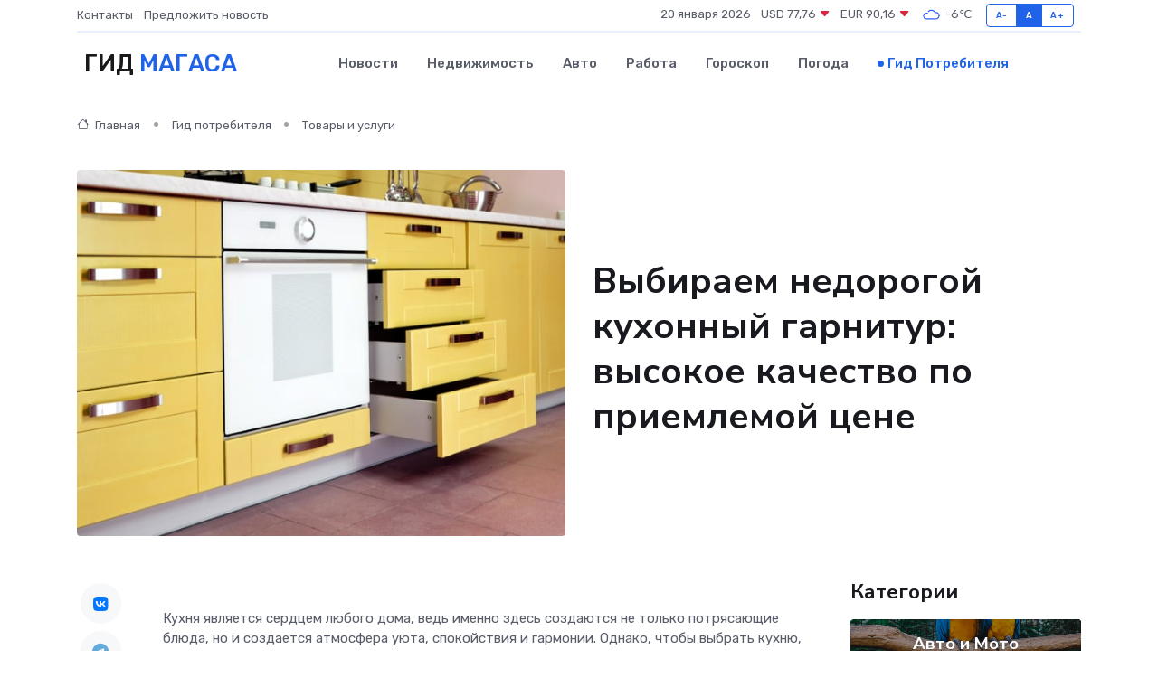

--- FILE ---
content_type: text/html; charset=UTF-8
request_url: https://magas-gid.ru/poleznoe/kak-kupit-kukhnju-nedorogo.htm
body_size: 12012
content:
<!DOCTYPE html>
<html lang="ru">
<head>
	<meta charset="utf-8">
	<meta name="csrf-token" content="DJYfNgIwkOzPRBEPiZupxmcZhkVxoNnEsRtLC6fM">
    <meta http-equiv="X-UA-Compatible" content="IE=edge">
    <meta name="viewport" content="width=device-width, initial-scale=1">
    <title>Выбираем недорогой кухонный гарнитур: высокое качество по приемлемой цене</title>
    <meta name="description" property="description" content="Гид потребителя в Магасе. Выбираем недорогой кухонный гарнитур: высокое качество по приемлемой цене">
    
    <meta property="fb:pages" content="105958871990207" />
    <link rel="shortcut icon" type="image/x-icon" href="https://magas-gid.ru/favicon.svg">
    <link rel="canonical" href="https://magas-gid.ru/poleznoe/kak-kupit-kukhnju-nedorogo.htm">
    <link rel="preconnect" href="https://fonts.gstatic.com">
    <link rel="dns-prefetch" href="https://fonts.googleapis.com">
    <link rel="dns-prefetch" href="https://pagead2.googlesyndication.com">
    <link rel="dns-prefetch" href="https://res.cloudinary.com">
    <link href="https://fonts.googleapis.com/css2?family=Nunito+Sans:wght@400;700&family=Rubik:wght@400;500;700&display=swap" rel="stylesheet">
    <link rel="stylesheet" type="text/css" href="https://magas-gid.ru/assets/font-awesome/css/all.min.css">
    <link rel="stylesheet" type="text/css" href="https://magas-gid.ru/assets/bootstrap-icons/bootstrap-icons.css">
    <link rel="stylesheet" type="text/css" href="https://magas-gid.ru/assets/tiny-slider/tiny-slider.css">
    <link rel="stylesheet" type="text/css" href="https://magas-gid.ru/assets/glightbox/css/glightbox.min.css">
    <link rel="stylesheet" type="text/css" href="https://magas-gid.ru/assets/plyr/plyr.css">
    <link id="style-switch" rel="stylesheet" type="text/css" href="https://magas-gid.ru/assets/css/style.css">
    <link rel="stylesheet" type="text/css" href="https://magas-gid.ru/assets/css/style2.css">

    <meta name="twitter:card" content="summary">
    <meta name="twitter:site" content="@mysite">
    <meta name="twitter:title" content="Выбираем недорогой кухонный гарнитур: высокое качество по приемлемой цене">
    <meta name="twitter:description" content="Гид потребителя в Магасе. Выбираем недорогой кухонный гарнитур: высокое качество по приемлемой цене">
    <meta name="twitter:creator" content="@mysite">
    <meta name="twitter:image:src" content="https://magas-gid.ru/images/logo.gif">
    <meta name="twitter:domain" content="magas-gid.ru">
    <meta name="twitter:card" content="summary_large_image" /><meta name="twitter:image" content="https://magas-gid.ru/images/logo.gif">

    <meta property="og:url" content="http://magas-gid.ru/poleznoe/kak-kupit-kukhnju-nedorogo.htm">
    <meta property="og:title" content="Выбираем недорогой кухонный гарнитур: высокое качество по приемлемой цене">
    <meta property="og:description" content="Гид потребителя в Магасе. Выбираем недорогой кухонный гарнитур: высокое качество по приемлемой цене">
    <meta property="og:type" content="website">
    <meta property="og:image" content="https://magas-gid.ru/images/logo.gif">
    <meta property="og:locale" content="ru_RU">
    <meta property="og:site_name" content="Гид Магаса">
    

    <link rel="image_src" href="https://magas-gid.ru/images/logo.gif" />

    <link rel="alternate" type="application/rss+xml" href="https://magas-gid.ru/feed" title="Магас: гид, новости, афиша">
        <script async src="https://pagead2.googlesyndication.com/pagead/js/adsbygoogle.js"></script>
    <script>
        (adsbygoogle = window.adsbygoogle || []).push({
            google_ad_client: "ca-pub-0899253526956684",
            enable_page_level_ads: true
        });
    </script>
        
    
    
    
    <script>if (window.top !== window.self) window.top.location.replace(window.self.location.href);</script>
    <script>if(self != top) { top.location=document.location;}</script>

<!-- Google tag (gtag.js) -->
<script async src="https://www.googletagmanager.com/gtag/js?id=G-71VQP5FD0J"></script>
<script>
  window.dataLayer = window.dataLayer || [];
  function gtag(){dataLayer.push(arguments);}
  gtag('js', new Date());

  gtag('config', 'G-71VQP5FD0J');
</script>
</head>
<body>
<script type="text/javascript" > (function(m,e,t,r,i,k,a){m[i]=m[i]||function(){(m[i].a=m[i].a||[]).push(arguments)}; m[i].l=1*new Date();k=e.createElement(t),a=e.getElementsByTagName(t)[0],k.async=1,k.src=r,a.parentNode.insertBefore(k,a)}) (window, document, "script", "https://mc.yandex.ru/metrika/tag.js", "ym"); ym(56343460, "init", {}); ym(86840228, "init", { clickmap:true, trackLinks:true, accurateTrackBounce:true, webvisor:true });</script> <noscript><div><img src="https://mc.yandex.ru/watch/56343460" style="position:absolute; left:-9999px;" alt="" /><img src="https://mc.yandex.ru/watch/86840228" style="position:absolute; left:-9999px;" alt="" /></div></noscript>
<script type="text/javascript">
    new Image().src = "//counter.yadro.ru/hit?r"+escape(document.referrer)+((typeof(screen)=="undefined")?"":";s"+screen.width+"*"+screen.height+"*"+(screen.colorDepth?screen.colorDepth:screen.pixelDepth))+";u"+escape(document.URL)+";h"+escape(document.title.substring(0,150))+";"+Math.random();
</script>
<!-- Rating@Mail.ru counter -->
<script type="text/javascript">
var _tmr = window._tmr || (window._tmr = []);
_tmr.push({id: "3138453", type: "pageView", start: (new Date()).getTime()});
(function (d, w, id) {
  if (d.getElementById(id)) return;
  var ts = d.createElement("script"); ts.type = "text/javascript"; ts.async = true; ts.id = id;
  ts.src = "https://top-fwz1.mail.ru/js/code.js";
  var f = function () {var s = d.getElementsByTagName("script")[0]; s.parentNode.insertBefore(ts, s);};
  if (w.opera == "[object Opera]") { d.addEventListener("DOMContentLoaded", f, false); } else { f(); }
})(document, window, "topmailru-code");
</script><noscript><div>
<img src="https://top-fwz1.mail.ru/counter?id=3138453;js=na" style="border:0;position:absolute;left:-9999px;" alt="Top.Mail.Ru" />
</div></noscript>
<!-- //Rating@Mail.ru counter -->

<header class="navbar-light navbar-sticky header-static">
    <div class="navbar-top d-none d-lg-block small">
        <div class="container">
            <div class="d-md-flex justify-content-between align-items-center my-1">
                <!-- Top bar left -->
                <ul class="nav">
                    <li class="nav-item">
                        <a class="nav-link ps-0" href="https://magas-gid.ru/contacts">Контакты</a>
                    </li>
                    <li class="nav-item">
                        <a class="nav-link ps-0" href="https://magas-gid.ru/sendnews">Предложить новость</a>
                    </li>
                    
                </ul>
                <!-- Top bar right -->
                <div class="d-flex align-items-center">
                    
                    <ul class="list-inline mb-0 text-center text-sm-end me-3">
						<li class="list-inline-item">
							<span>20 января 2026</span>
						</li>
                        <li class="list-inline-item">
                            <a class="nav-link px-0" href="https://magas-gid.ru/currency">
                                <span>USD 77,76 <i class="bi bi-caret-down-fill text-danger"></i></span>
                            </a>
						</li>
                        <li class="list-inline-item">
                            <a class="nav-link px-0" href="https://magas-gid.ru/currency">
                                <span>EUR 90,16 <i class="bi bi-caret-down-fill text-danger"></i></span>
                            </a>
						</li>
						<li class="list-inline-item">
                            <a class="nav-link px-0" href="https://magas-gid.ru/pogoda">
                                <svg xmlns="http://www.w3.org/2000/svg" width="25" height="25" viewBox="0 0 30 30"><path fill="#315EFB" fill-rule="evenodd" d="M25.036 13.066a4.948 4.948 0 0 1 0 5.868A4.99 4.99 0 0 1 20.99 21H8.507a4.49 4.49 0 0 1-3.64-1.86 4.458 4.458 0 0 1 0-5.281A4.491 4.491 0 0 1 8.506 12c.686 0 1.37.159 1.996.473a.5.5 0 0 1 .16.766l-.33.399a.502.502 0 0 1-.598.132 2.976 2.976 0 0 0-3.346.608 3.007 3.007 0 0 0 .334 4.532c.527.396 1.177.59 1.836.59H20.94a3.54 3.54 0 0 0 2.163-.711 3.497 3.497 0 0 0 1.358-3.206 3.45 3.45 0 0 0-.706-1.727A3.486 3.486 0 0 0 20.99 12.5c-.07 0-.138.016-.208.02-.328.02-.645.085-.947.192a.496.496 0 0 1-.63-.287 4.637 4.637 0 0 0-.445-.874 4.495 4.495 0 0 0-.584-.733A4.461 4.461 0 0 0 14.998 9.5a4.46 4.46 0 0 0-3.177 1.318 2.326 2.326 0 0 0-.135.147.5.5 0 0 1-.592.131 5.78 5.78 0 0 0-.453-.19.5.5 0 0 1-.21-.79A5.97 5.97 0 0 1 14.998 8a5.97 5.97 0 0 1 4.237 1.757c.398.399.704.85.966 1.319.262-.042.525-.076.79-.076a4.99 4.99 0 0 1 4.045 2.066zM0 0v30V0zm30 0v30V0z"></path></svg>
                                <span>-6&#8451;</span>
                            </a>
						</li>
					</ul>

                    <!-- Font size accessibility START -->
                    <div class="btn-group me-2" role="group" aria-label="font size changer">
                        <input type="radio" class="btn-check" name="fntradio" id="font-sm">
                        <label class="btn btn-xs btn-outline-primary mb-0" for="font-sm">A-</label>

                        <input type="radio" class="btn-check" name="fntradio" id="font-default" checked>
                        <label class="btn btn-xs btn-outline-primary mb-0" for="font-default">A</label>

                        <input type="radio" class="btn-check" name="fntradio" id="font-lg">
                        <label class="btn btn-xs btn-outline-primary mb-0" for="font-lg">A+</label>
                    </div>

                    
                </div>
            </div>
            <!-- Divider -->
            <div class="border-bottom border-2 border-primary opacity-1"></div>
        </div>
    </div>

    <!-- Logo Nav START -->
    <nav class="navbar navbar-expand-lg">
        <div class="container">
            <!-- Logo START -->
            <a class="navbar-brand" href="https://magas-gid.ru" style="text-align: end;">
                
                			<span class="ms-2 fs-3 text-uppercase fw-normal">Гид <span style="color: #2163e8;">Магаса</span></span>
                            </a>
            <!-- Logo END -->

            <!-- Responsive navbar toggler -->
            <button class="navbar-toggler ms-auto" type="button" data-bs-toggle="collapse"
                data-bs-target="#navbarCollapse" aria-controls="navbarCollapse" aria-expanded="false"
                aria-label="Toggle navigation">
                <span class="text-body h6 d-none d-sm-inline-block">Menu</span>
                <span class="navbar-toggler-icon"></span>
            </button>

            <!-- Main navbar START -->
            <div class="collapse navbar-collapse" id="navbarCollapse">
                <ul class="navbar-nav navbar-nav-scroll mx-auto">
                                        <li class="nav-item"> <a class="nav-link" href="https://magas-gid.ru/news">Новости</a></li>
                                        <li class="nav-item"> <a class="nav-link" href="https://magas-gid.ru/realty">Недвижимость</a></li>
                                        <li class="nav-item"> <a class="nav-link" href="https://magas-gid.ru/auto">Авто</a></li>
                                        <li class="nav-item"> <a class="nav-link" href="https://magas-gid.ru/job">Работа</a></li>
                                        <li class="nav-item"> <a class="nav-link" href="https://magas-gid.ru/horoscope">Гороскоп</a></li>
                                        <li class="nav-item"> <a class="nav-link" href="https://magas-gid.ru/pogoda">Погода</a></li>
                                        <li class="nav-item"> <a class="nav-link active" href="https://magas-gid.ru/poleznoe">Гид потребителя</a></li>
                                    </ul>
            </div>
            <!-- Main navbar END -->

            
        </div>
    </nav>
    <!-- Logo Nav END -->
</header>
    <main>
        <!-- =======================
                Main content START -->
        <section class="pt-3 pb-lg-5">
            <div class="container" data-sticky-container>
                <div class="row">
                    <!-- Main Post START -->
                    <div class="col-lg-9">
                        <!-- Categorie Detail START -->
                        <div class="mb-4">
                            <nav aria-label="breadcrumb" itemscope itemtype="http://schema.org/BreadcrumbList">
                                <ol class="breadcrumb breadcrumb-dots">
                                    <li class="breadcrumb-item" itemprop="itemListElement" itemscope itemtype="http://schema.org/ListItem"><a href="https://magas-gid.ru" title="Главная" itemprop="item"><i class="bi bi-house me-1"></i>
                                        <span itemprop="name">Главная</span></a><meta itemprop="position" content="1" />
                                    </li>
                                    <li class="breadcrumb-item" itemprop="itemListElement" itemscope itemtype="http://schema.org/ListItem"><a href="https://magas-gid.ru/poleznoe" title="Гид потребителя" itemprop="item"> <span itemprop="name">Гид потребителя</span></a><meta itemprop="position" content="2" />
                                    </li>
                                    <li class="breadcrumb-item" itemprop="itemListElement" itemscope itemtype="http://schema.org/ListItem"><a
                                            href="https://magas-gid.ru/poleznoe/categories/tovary-i-uslugi.htm" title="Товары и услуги" itemprop="item"><span itemprop="name">Товары и услуги</span></a><meta itemprop="position" content="3" />
                                    </li>
                                </ol>
                            </nav>
                        </div>
                    </div>
                </div>
                <div class="row align-items-center">
                    <!-- Image -->
                    <div class="col-md-6 position-relative">
                                                <img class="rounded" src="https://res.cloudinary.com/cherepovetssu/image/upload/c_fill,w_600,h_450,q_auto/necsxeyiq5gbyppspzqr" alt="Выбираем недорогой кухонный гарнитур: высокое качество по приемлемой цене">
                                            </div>
                    <!-- Content -->
                    <div class="col-md-6 mt-4 mt-md-0">
                        
                        <h1 class="display-6">Выбираем недорогой кухонный гарнитур: высокое качество по приемлемой цене</h1>
                    </div>
                </div>
            </div>
        </section>
        <!-- =======================
        Main START -->
        <section class="pt-0">
            <div class="container position-relative" data-sticky-container>
                <div class="row">
                    <!-- Left sidebar START -->
                    <div class="col-md-1">
                        <div class="text-start text-lg-center mb-5" data-sticky data-margin-top="80" data-sticky-for="767">
                            <style>
                                .fa-vk::before {
                                    color: #07f;
                                }
                                .fa-telegram::before {
                                    color: #64a9dc;
                                }
                                .fa-facebook-square::before {
                                    color: #3b5998;
                                }
                                .fa-odnoklassniki-square::before {
                                    color: #eb722e;
                                }
                                .fa-twitter-square::before {
                                    color: #00aced;
                                }
                                .fa-whatsapp::before {
                                    color: #65bc54;
                                }
                                .fa-viber::before {
                                    color: #7b519d;
                                }
                                .fa-moimir svg {
                                    background-color: #168de2;
                                    height: 18px;
                                    width: 18px;
                                    background-size: 18px 18px;
                                    border-radius: 4px;
                                    margin-bottom: 2px;
                                }
                            </style>
                            <ul class="nav text-white-force">
                                <li class="nav-item">
                                    <a class="nav-link icon-md rounded-circle m-1 p-0 fs-5 bg-light" href="https://vk.com/share.php?url=https://magas-gid.ru/poleznoe/kak-kupit-kukhnju-nedorogo.htm&title=Выбираем недорогой кухонный гарнитур: высокое качество по приемлемой цене&utm_source=share" rel="nofollow" target="_blank">
                                        <i class="fab fa-vk align-middle text-body"></i>
                                    </a>
                                </li>
                                <li class="nav-item">
                                    <a class="nav-link icon-md rounded-circle m-1 p-0 fs-5 bg-light" href="https://t.me/share/url?url=https://magas-gid.ru/poleznoe/kak-kupit-kukhnju-nedorogo.htm&text=Выбираем недорогой кухонный гарнитур: высокое качество по приемлемой цене&utm_source=share" rel="nofollow" target="_blank">
                                        <i class="fab fa-telegram align-middle text-body"></i>
                                    </a>
                                </li>
                                <li class="nav-item">
                                    <a class="nav-link icon-md rounded-circle m-1 p-0 fs-5 bg-light" href="https://connect.ok.ru/offer?url=https://magas-gid.ru/poleznoe/kak-kupit-kukhnju-nedorogo.htm&title=Выбираем недорогой кухонный гарнитур: высокое качество по приемлемой цене&utm_source=share" rel="nofollow" target="_blank">
                                        <i class="fab fa-odnoklassniki-square align-middle text-body"></i>
                                    </a>
                                </li>
                                <li class="nav-item">
                                    <a class="nav-link icon-md rounded-circle m-1 p-0 fs-5 bg-light" href="https://www.facebook.com/sharer.php?src=sp&u=https://magas-gid.ru/poleznoe/kak-kupit-kukhnju-nedorogo.htm&title=Выбираем недорогой кухонный гарнитур: высокое качество по приемлемой цене&utm_source=share" rel="nofollow" target="_blank">
                                        <i class="fab fa-facebook-square align-middle text-body"></i>
                                    </a>
                                </li>
                                <li class="nav-item">
                                    <a class="nav-link icon-md rounded-circle m-1 p-0 fs-5 bg-light" href="https://twitter.com/intent/tweet?text=Выбираем недорогой кухонный гарнитур: высокое качество по приемлемой цене&url=https://magas-gid.ru/poleznoe/kak-kupit-kukhnju-nedorogo.htm&utm_source=share" rel="nofollow" target="_blank">
                                        <i class="fab fa-twitter-square align-middle text-body"></i>
                                    </a>
                                </li>
                                <li class="nav-item">
                                    <a class="nav-link icon-md rounded-circle m-1 p-0 fs-5 bg-light" href="https://api.whatsapp.com/send?text=Выбираем недорогой кухонный гарнитур: высокое качество по приемлемой цене https://magas-gid.ru/poleznoe/kak-kupit-kukhnju-nedorogo.htm&utm_source=share" rel="nofollow" target="_blank">
                                        <i class="fab fa-whatsapp align-middle text-body"></i>
                                    </a>
                                </li>
                                <li class="nav-item">
                                    <a class="nav-link icon-md rounded-circle m-1 p-0 fs-5 bg-light" href="viber://forward?text=Выбираем недорогой кухонный гарнитур: высокое качество по приемлемой цене https://magas-gid.ru/poleznoe/kak-kupit-kukhnju-nedorogo.htm&utm_source=share" rel="nofollow" target="_blank">
                                        <i class="fab fa-viber align-middle text-body"></i>
                                    </a>
                                </li>
                                <li class="nav-item">
                                    <a class="nav-link icon-md rounded-circle m-1 p-0 fs-5 bg-light" href="https://connect.mail.ru/share?url=https://magas-gid.ru/poleznoe/kak-kupit-kukhnju-nedorogo.htm&title=Выбираем недорогой кухонный гарнитур: высокое качество по приемлемой цене&utm_source=share" rel="nofollow" target="_blank">
                                        <i class="fab fa-moimir align-middle text-body"><svg viewBox='0 0 24 24' xmlns='http://www.w3.org/2000/svg'><path d='M8.889 9.667a1.333 1.333 0 100-2.667 1.333 1.333 0 000 2.667zm6.222 0a1.333 1.333 0 100-2.667 1.333 1.333 0 000 2.667zm4.77 6.108l-1.802-3.028a.879.879 0 00-1.188-.307.843.843 0 00-.313 1.166l.214.36a6.71 6.71 0 01-4.795 1.996 6.711 6.711 0 01-4.792-1.992l.217-.364a.844.844 0 00-.313-1.166.878.878 0 00-1.189.307l-1.8 3.028a.844.844 0 00.312 1.166.88.88 0 001.189-.307l.683-1.147a8.466 8.466 0 005.694 2.18 8.463 8.463 0 005.698-2.184l.685 1.151a.873.873 0 001.189.307.844.844 0 00.312-1.166z' fill='#FFF' fill-rule='evenodd'/></svg></i>
                                    </a>
                                </li>
                            </ul>
                        </div>
                    </div>
                    <!-- Left sidebar END -->

                    <!-- Main Content START -->
                    <div class="col-md-10 col-lg-8 mb-5">
                        <div class="mb-4">
                                                    </div>
                        <div itemscope itemtype="http://schema.org/Article">
                            <meta itemprop="headline" content="Выбираем недорогой кухонный гарнитур: высокое качество по приемлемой цене">
                            <meta itemprop="identifier" content="https://magas-gid.ru/701">
                            <span itemprop="articleBody"><p>Кухня является сердцем любого дома, ведь именно здесь создаются не только потрясающие блюда, но и создается атмосфера уюта, спокойствия и гармонии. Однако, чтобы выбрать кухню, которая станет настоящим украшением вашего дома, нужно уделить особое внимание ее качеству, функциональности и соответствию стилистики остального интерьера. В нашей статье мы расскажем, как можно купить качественный кухонный гарнитур за доступную цену.</p>

<p>Независимо от того, делаете ли вы ремонт или переезжаете в новую квартиру, приобретение кухонного гарнитура является важным шагом на пути создания уникального стиля вашего дома. Разумеется, экономить на кухне нельзя, однако не всегда у всех есть возможность раскошелиться на дорогой вариант. Лучше выбрать качественный кухонный гарнитур по более доступной цене. А как это сделать – мы теперь и расскажем вам.</p>
<p>Реальность недорогих качественных кухонь: миф или правда?</p>
<p>Достойную конкуренцию продукции именитых итальянских производителей кухонь составляют свои современные и доступные аналоги. Несмотря на низкую цену, такие кухни не уступают в качестве исполнения: в их изготовлении используются высококачественные материалы и фурнитура, а современные европейские технологии дают свой результат. Экономия средств на создание таких кухонь достигается за счет сокращения графика работы персонала, снижения арендных платежей (например, использования помещений в спальных районах) и уменьшения наценки. В результате, такие кухни продаются по более чем доступным ценам.</p>
<p>Итак, можно смело утверждать, что существуют и качественные, и доступные кухни. Основной задачей в этом случае является поиск надежного производителя и продавца, способного предложить надежную продукцию.</p>
<p>Недорогие кухонные гарнитуры: белорусские и российские производители</p>

<p>Кухонные гарнитуры - это неотъемлемая часть любого дома. Однако, выбор качественной мебели за разумную стоимость, может быть непростой задачей. В этом случае, обратить внимание на производителей недорогих кухонных гарнитуров, могут прийти на помощь.</p>

<p>Среди таких производителей, рекомендуется обратить внимание на белорусские компании, которые выделяются своей продукцией, не уступающей европейскому качеству, но по стоимости дешевле. Особенно в этом плане выделяется компания "ЗОВ", которая имеет представительства не только в России, но и в странах СНГ.</p>

<p>Но и российские производители, такие как "АБТ", "Мария", "Амиа-Мебель" и другие также, могут похвастаться качественной продукцией по доступным ценам. Более того, они способны конкурировать с фабриками за рубежом, так как производство осуществляется на высокотехнологичном оборудовании из Европы. Дизайн так же разрабатывается лучшими специалистами, а качество материалов соответствует самым высоким стандартам, а порой фурнитура и комплектующие закупаются за рубежом.</p>
<p>Как оптимизировать расходы при покупке кухни?</p>

<p>При покупке кухонного гарнитура есть несколько способов сэкономить на расходах, и мы расскажем о некоторых из них для того, чтобы приобрести недорогую кухню.</p>
<p><strong>Гарнитура: как сэкономить на конструкции</strong></p>

<p>Как сэкономить при покупке новой кухни? Один из основных моментов – выбрать гарнитуру с простой конструкцией. Первый шаг – упрощение внутреннего содержания и наполнения ящиков. Можете рассмотреть возможность создания двух широких тумб вместо четырех более узких. Стоит задуматься, нужны ли все эти дополнительные ящики разного размера и дизайна. Также, чем проще конструкция (линейная или угловая), тем дешевле она обойдется вам. Подобное правило действует и для выбора дверей. Откидные и выдвижные варианты обычно дороже, чем стандартные распашные.</p>

<p>Второй шаг – отказ от дополнительных сложных функций. Эти функции редко используются и делают гарнитуру заметно дороже.</p>

<p>Третий шаг – выбор модульной конструкции. Такие варианты гораздо дешевле, чем гарнитуры, выполненные на заказ. Стоимость стандартных модулей иногда находится на 50% ниже.</p>

<p><strong>Совет:</strong> многие компании по продаже и производству кухонь предлагают бесплатную услугу – составление дизайн-проекта вашей кухни. Воспользуйтесь этим предложением, чтобы увидеть, как будет выглядеть ваша кухня при использовании различных модулей, ящиков и т.п.</p>
<h2>Статья: Как сэкономить на материалах для кухни?</h2>

<p>Все мы хотели бы иметь красивую и прочную мебель на кухне, но не все готовы потратить большие суммы денег на материалы. Хорошая новость в том, что существует несколько вариантов материалов, которые не только выглядят хорошо, но и менее затратны, чем дерево и искусственный камень.</p>

<p>Одним из решений может быть фасады из МДФ с патиной, которая имитирует состаренное дерево. Такой фасад не только будет выглядеть хорошо, но и защитит мебель от царапин и повреждений внешними факторами.</p>

<p>Другим вариантом может стать столешница из ДСП, произведенная методом постформирования. Хотя такая столешница не является искусственным камнем, она имеет похожие характеристики, но при этом стоит в 5-10 раз дешевле.</p>

<p>Не стоит забывать, что качество материалов играет важную роль в прочности и долговечности мебели, поэтому важно выбирать материалы с умом. Но, используя данных варианты материалов, можно снизить затраты без ущерба для качества и внешнего вида кухонного гарнитура.</p>
<p>Когда дело касается ремонта кухни, не стоит экономить на качестве фурнитуры. В противном случае, даже самая великолепная кухня через небольшой промежуток времени разрушится и перестанет быть функциональной.</p>
<p>Но, конечно же, вы можете сэкономить на специальных механизмах выдвижения и открывания, на пневмооткрывателях и на системе лифтов. Все эти приспособления несомненно приведут к значительному увеличению цены за кухню.</p>
<p>Кроме того, оригинальный дизайн ручек может увеличить стоимость кухонной мебели.</p>
<p>Дизайн кухни</p>
<p>При выборе дизайна кухни стоит учитывать, что использование гнутых, полукруглых фасадов, разнообразных вставок, оригинальных рисунков и необычных вариантов стекла существенно увеличивает итоговую стоимость. К примеру, любые дополнительные элементы декора и модной отделки добавят почти 30% к первоначальной цене.</p>
<p>Однако, несмотря на это, существует множество доступных дизайнерских решений, благодаря которым можно купить кухню в выбранном стиле без дополнительных накруток. Современные производители предлагают настолько много вариаций, что вы легко найдете идеальный вариант даже при ограниченном бюджете.</p>
<p>Предпочтительнее воспользоваться услугами доставки и сборки кухни, несмотря на то, что многие пытаются экономить на этом этапе. Сборка кухни самостоятельно может представлять собой сложность и требовать специальной подготовки, опыта и необходимых инструментов. Не стоит отказываться от этих услуг, если вы не уверены в своих навыках. Однако, можно поискать компанию, которая может предоставить бесплатную или со существенной скидкой доставку и сборку.</p>
<p>Как сохранить качество при покупке кухни</p>

<p>Мебель для кухни создается из разных материалов и на разных фабриках, что приводит к большому разнообразию цен и качества. Чтобы сохранить качество экономически выгодной покупки, не стоит экономить на фурнитуре, такой как петли, механизмы ящиков, выдвижные и подъемные механизмы. Особенностью боковин и направляющих в ящиках должны быть металлические элементы, а не пластиковые, так как они будут обеспечивать долговечность.</p>

<p>Провисание дверей и их неплотное закрывание, могут быть следствием неисправного крепления. Безопасной покупкой будет выбрать мебельные марки, которые ставят на петли гарантию, как Hettich или BLUM, на 200 000 циклов, что равносильно 25-30 годам использования. Кроме того, важно, чтобы мебель обладала удобством и эргономикой, так как во время приготовления пищи все должно быть под рукой.</p>

<p>Также стоит обратить внимание на кухонный фартук, стеновую панель или скинали, так как защита стен от жира и брызг очень нужна. Вы можете приобрести их вместе с кухонным гарнитуром или отдельно, на выбор МДФ, стекло, плитка или другой материал.</p>

<p>Качество окрашивания фасадов также играет важную роль при покупке кухни. Если вы не являетесь профессионалом, то будет трудно определить качество используемого материала, но можно обнаружить неравномерность окрашивания.</p>

<p>Рекомендуется приобретать столешницу толщиной более 38 мм, при этом необходимо, чтобы она была влагоустойчивой. Для неровных полов, лучше выбирать гарнитуры с регулируемыми ножками и цоколь, которые будут обеспечивать их закрытие.</p>

<p>Правильный выбор кухонной мебели позволит купить не только экономичную кухню, но и надежную, функциональную и высококачественную, которая будет использоваться долгое время.</p>

<p>Фото: freepik.com</p></span>
                        </div>
                        <!-- Comments START -->
                        <div class="mt-5">
                            <h3>Комментарии (0)</h3>
                        </div>
                        <!-- Comments END -->
                        <!-- Reply START -->
                        <div>
                            <h3>Добавить комментарий</h3>
                            <small>Ваш email не публикуется. Обязательные поля отмечены *</small>
                            <form class="row g-3 mt-2">
                                <div class="col-md-6">
                                    <label class="form-label">Имя *</label>
                                    <input type="text" class="form-control" aria-label="First name">
                                </div>
                                <div class="col-md-6">
                                    <label class="form-label">Email *</label>
                                    <input type="email" class="form-control">
                                </div>
                                <div class="col-12">
                                    <label class="form-label">Текст комментария *</label>
                                    <textarea class="form-control" rows="3"></textarea>
                                </div>
                                <div class="col-12">
                                    <button type="submit" class="btn btn-primary">Оставить комментарий</button>
                                </div>
                            </form>
                        </div>
                        <!-- Reply END -->
                    </div>
                    <!-- Main Content END -->
                    <!-- Right sidebar START -->
                    <div class="col-lg-3 d-none d-lg-block">
                        <div data-sticky data-margin-top="80" data-sticky-for="991">
                            <!-- Categories -->
                            <div>
                                <h4 class="mb-3">Категории</h4>
                                                                    <!-- Category item -->
                                    <div class="text-center mb-3 card-bg-scale position-relative overflow-hidden rounded"
                                        style="background-image:url(https://magas-gid.ru/assets/images/blog/4by3/03.jpg); background-position: center left; background-size: cover;">
                                        <div class="bg-dark-overlay-4 p-3">
                                            <a href="https://magas-gid.ru/poleznoe/categories/avto-i-moto.htm"
                                                class="stretched-link btn-link fw-bold text-white h5">Авто и Мото</a>
                                        </div>
                                    </div>
                                                                    <!-- Category item -->
                                    <div class="text-center mb-3 card-bg-scale position-relative overflow-hidden rounded"
                                        style="background-image:url(https://magas-gid.ru/assets/images/blog/4by3/08.jpg); background-position: center left; background-size: cover;">
                                        <div class="bg-dark-overlay-4 p-3">
                                            <a href="https://magas-gid.ru/poleznoe/categories/delovoi-mir.htm"
                                                class="stretched-link btn-link fw-bold text-white h5">Деловой мир</a>
                                        </div>
                                    </div>
                                                                    <!-- Category item -->
                                    <div class="text-center mb-3 card-bg-scale position-relative overflow-hidden rounded"
                                        style="background-image:url(https://magas-gid.ru/assets/images/blog/4by3/08.jpg); background-position: center left; background-size: cover;">
                                        <div class="bg-dark-overlay-4 p-3">
                                            <a href="https://magas-gid.ru/poleznoe/categories/dom-i-semja.htm"
                                                class="stretched-link btn-link fw-bold text-white h5">Дом и семья</a>
                                        </div>
                                    </div>
                                                                    <!-- Category item -->
                                    <div class="text-center mb-3 card-bg-scale position-relative overflow-hidden rounded"
                                        style="background-image:url(https://magas-gid.ru/assets/images/blog/4by3/04.jpg); background-position: center left; background-size: cover;">
                                        <div class="bg-dark-overlay-4 p-3">
                                            <a href="https://magas-gid.ru/poleznoe/categories/zakonodatelstvo-i-pravo.htm"
                                                class="stretched-link btn-link fw-bold text-white h5">Законодательство и право</a>
                                        </div>
                                    </div>
                                                                    <!-- Category item -->
                                    <div class="text-center mb-3 card-bg-scale position-relative overflow-hidden rounded"
                                        style="background-image:url(https://magas-gid.ru/assets/images/blog/4by3/04.jpg); background-position: center left; background-size: cover;">
                                        <div class="bg-dark-overlay-4 p-3">
                                            <a href="https://magas-gid.ru/poleznoe/categories/lichnye-dengi.htm"
                                                class="stretched-link btn-link fw-bold text-white h5">Личные деньги</a>
                                        </div>
                                    </div>
                                                                    <!-- Category item -->
                                    <div class="text-center mb-3 card-bg-scale position-relative overflow-hidden rounded"
                                        style="background-image:url(https://magas-gid.ru/assets/images/blog/4by3/03.jpg); background-position: center left; background-size: cover;">
                                        <div class="bg-dark-overlay-4 p-3">
                                            <a href="https://magas-gid.ru/poleznoe/categories/meditsina-i-zdorove.htm"
                                                class="stretched-link btn-link fw-bold text-white h5">Медицина и здоровье</a>
                                        </div>
                                    </div>
                                                                    <!-- Category item -->
                                    <div class="text-center mb-3 card-bg-scale position-relative overflow-hidden rounded"
                                        style="background-image:url(https://magas-gid.ru/assets/images/blog/4by3/06.jpg); background-position: center left; background-size: cover;">
                                        <div class="bg-dark-overlay-4 p-3">
                                            <a href="https://magas-gid.ru/poleznoe/categories/moda-i-stil.htm"
                                                class="stretched-link btn-link fw-bold text-white h5">Мода и стиль</a>
                                        </div>
                                    </div>
                                                                    <!-- Category item -->
                                    <div class="text-center mb-3 card-bg-scale position-relative overflow-hidden rounded"
                                        style="background-image:url(https://magas-gid.ru/assets/images/blog/4by3/08.jpg); background-position: center left; background-size: cover;">
                                        <div class="bg-dark-overlay-4 p-3">
                                            <a href="https://magas-gid.ru/poleznoe/categories/nedvizhimost.htm"
                                                class="stretched-link btn-link fw-bold text-white h5">Недвижимость</a>
                                        </div>
                                    </div>
                                                                    <!-- Category item -->
                                    <div class="text-center mb-3 card-bg-scale position-relative overflow-hidden rounded"
                                        style="background-image:url(https://magas-gid.ru/assets/images/blog/4by3/07.jpg); background-position: center left; background-size: cover;">
                                        <div class="bg-dark-overlay-4 p-3">
                                            <a href="https://magas-gid.ru/poleznoe/categories/novye-tekhnologii.htm"
                                                class="stretched-link btn-link fw-bold text-white h5">Новые технологии</a>
                                        </div>
                                    </div>
                                                                    <!-- Category item -->
                                    <div class="text-center mb-3 card-bg-scale position-relative overflow-hidden rounded"
                                        style="background-image:url(https://magas-gid.ru/assets/images/blog/4by3/01.jpg); background-position: center left; background-size: cover;">
                                        <div class="bg-dark-overlay-4 p-3">
                                            <a href="https://magas-gid.ru/poleznoe/categories/obrazovanie.htm"
                                                class="stretched-link btn-link fw-bold text-white h5">Образование</a>
                                        </div>
                                    </div>
                                                                    <!-- Category item -->
                                    <div class="text-center mb-3 card-bg-scale position-relative overflow-hidden rounded"
                                        style="background-image:url(https://magas-gid.ru/assets/images/blog/4by3/01.jpg); background-position: center left; background-size: cover;">
                                        <div class="bg-dark-overlay-4 p-3">
                                            <a href="https://magas-gid.ru/poleznoe/categories/prazdniki-i-meroprijatija.htm"
                                                class="stretched-link btn-link fw-bold text-white h5">Праздники и мероприятия</a>
                                        </div>
                                    </div>
                                                                    <!-- Category item -->
                                    <div class="text-center mb-3 card-bg-scale position-relative overflow-hidden rounded"
                                        style="background-image:url(https://magas-gid.ru/assets/images/blog/4by3/06.jpg); background-position: center left; background-size: cover;">
                                        <div class="bg-dark-overlay-4 p-3">
                                            <a href="https://magas-gid.ru/poleznoe/categories/promyshlennost-i-proizvodstvo.htm"
                                                class="stretched-link btn-link fw-bold text-white h5">Промышленность и производство</a>
                                        </div>
                                    </div>
                                                                    <!-- Category item -->
                                    <div class="text-center mb-3 card-bg-scale position-relative overflow-hidden rounded"
                                        style="background-image:url(https://magas-gid.ru/assets/images/blog/4by3/03.jpg); background-position: center left; background-size: cover;">
                                        <div class="bg-dark-overlay-4 p-3">
                                            <a href="https://magas-gid.ru/poleznoe/categories/puteshestvija-i-turizm.htm"
                                                class="stretched-link btn-link fw-bold text-white h5">Путешествия и туризм</a>
                                        </div>
                                    </div>
                                                                    <!-- Category item -->
                                    <div class="text-center mb-3 card-bg-scale position-relative overflow-hidden rounded"
                                        style="background-image:url(https://magas-gid.ru/assets/images/blog/4by3/02.jpg); background-position: center left; background-size: cover;">
                                        <div class="bg-dark-overlay-4 p-3">
                                            <a href="https://magas-gid.ru/poleznoe/categories/razvlechenija-i-otdykh.htm"
                                                class="stretched-link btn-link fw-bold text-white h5">Развлечения и отдых</a>
                                        </div>
                                    </div>
                                                                    <!-- Category item -->
                                    <div class="text-center mb-3 card-bg-scale position-relative overflow-hidden rounded"
                                        style="background-image:url(https://magas-gid.ru/assets/images/blog/4by3/02.jpg); background-position: center left; background-size: cover;">
                                        <div class="bg-dark-overlay-4 p-3">
                                            <a href="https://magas-gid.ru/poleznoe/categories/sport.htm"
                                                class="stretched-link btn-link fw-bold text-white h5">Спорт и ЗОЖ</a>
                                        </div>
                                    </div>
                                                                    <!-- Category item -->
                                    <div class="text-center mb-3 card-bg-scale position-relative overflow-hidden rounded"
                                        style="background-image:url(https://magas-gid.ru/assets/images/blog/4by3/02.jpg); background-position: center left; background-size: cover;">
                                        <div class="bg-dark-overlay-4 p-3">
                                            <a href="https://magas-gid.ru/poleznoe/categories/tovary-i-uslugi.htm"
                                                class="stretched-link btn-link fw-bold text-white h5">Товары и услуги</a>
                                        </div>
                                    </div>
                                                            </div>
                        </div>
                    </div>
                    <!-- Right sidebar END -->
                </div>
        </section>
    </main>
<footer class="bg-dark pt-5">
    
    <!-- Footer copyright START -->
    <div class="bg-dark-overlay-3 mt-5">
        <div class="container">
            <div class="row align-items-center justify-content-md-between py-4">
                <div class="col-md-6">
                    <!-- Copyright -->
                    <div class="text-center text-md-start text-primary-hover text-muted">
                        &#169;2026 Магас. Все права защищены.
                    </div>
                </div>
                
            </div>
        </div>
    </div>
    <!-- Footer copyright END -->
    <script type="application/ld+json">
        {"@context":"https:\/\/schema.org","@type":"Organization","name":"\u041c\u0430\u0433\u0430\u0441 - \u0433\u0438\u0434, \u043d\u043e\u0432\u043e\u0441\u0442\u0438, \u0430\u0444\u0438\u0448\u0430","url":"https:\/\/magas-gid.ru","sameAs":["https:\/\/vk.com\/public208125550","https:\/\/t.me\/magas_gid"]}
    </script>
</footer>
<!-- Back to top -->
<div class="back-top"><i class="bi bi-arrow-up-short"></i></div>
<script src="https://magas-gid.ru/assets/bootstrap/js/bootstrap.bundle.min.js"></script>
<script src="https://magas-gid.ru/assets/tiny-slider/tiny-slider.js"></script>
<script src="https://magas-gid.ru/assets/sticky-js/sticky.min.js"></script>
<script src="https://magas-gid.ru/assets/glightbox/js/glightbox.min.js"></script>
<script src="https://magas-gid.ru/assets/plyr/plyr.js"></script>
<script src="https://magas-gid.ru/assets/js/functions.js"></script>
<script src="https://yastatic.net/share2/share.js" async></script>
<script defer src="https://static.cloudflareinsights.com/beacon.min.js/vcd15cbe7772f49c399c6a5babf22c1241717689176015" integrity="sha512-ZpsOmlRQV6y907TI0dKBHq9Md29nnaEIPlkf84rnaERnq6zvWvPUqr2ft8M1aS28oN72PdrCzSjY4U6VaAw1EQ==" data-cf-beacon='{"version":"2024.11.0","token":"d306d6bd217c4cc1b41c728969ef0e85","r":1,"server_timing":{"name":{"cfCacheStatus":true,"cfEdge":true,"cfExtPri":true,"cfL4":true,"cfOrigin":true,"cfSpeedBrain":true},"location_startswith":null}}' crossorigin="anonymous"></script>
</body>
</html>


--- FILE ---
content_type: text/html; charset=utf-8
request_url: https://www.google.com/recaptcha/api2/aframe
body_size: 268
content:
<!DOCTYPE HTML><html><head><meta http-equiv="content-type" content="text/html; charset=UTF-8"></head><body><script nonce="Vv5suZBukowj-7jbERmuXQ">/** Anti-fraud and anti-abuse applications only. See google.com/recaptcha */ try{var clients={'sodar':'https://pagead2.googlesyndication.com/pagead/sodar?'};window.addEventListener("message",function(a){try{if(a.source===window.parent){var b=JSON.parse(a.data);var c=clients[b['id']];if(c){var d=document.createElement('img');d.src=c+b['params']+'&rc='+(localStorage.getItem("rc::a")?sessionStorage.getItem("rc::b"):"");window.document.body.appendChild(d);sessionStorage.setItem("rc::e",parseInt(sessionStorage.getItem("rc::e")||0)+1);localStorage.setItem("rc::h",'1768904084919');}}}catch(b){}});window.parent.postMessage("_grecaptcha_ready", "*");}catch(b){}</script></body></html>